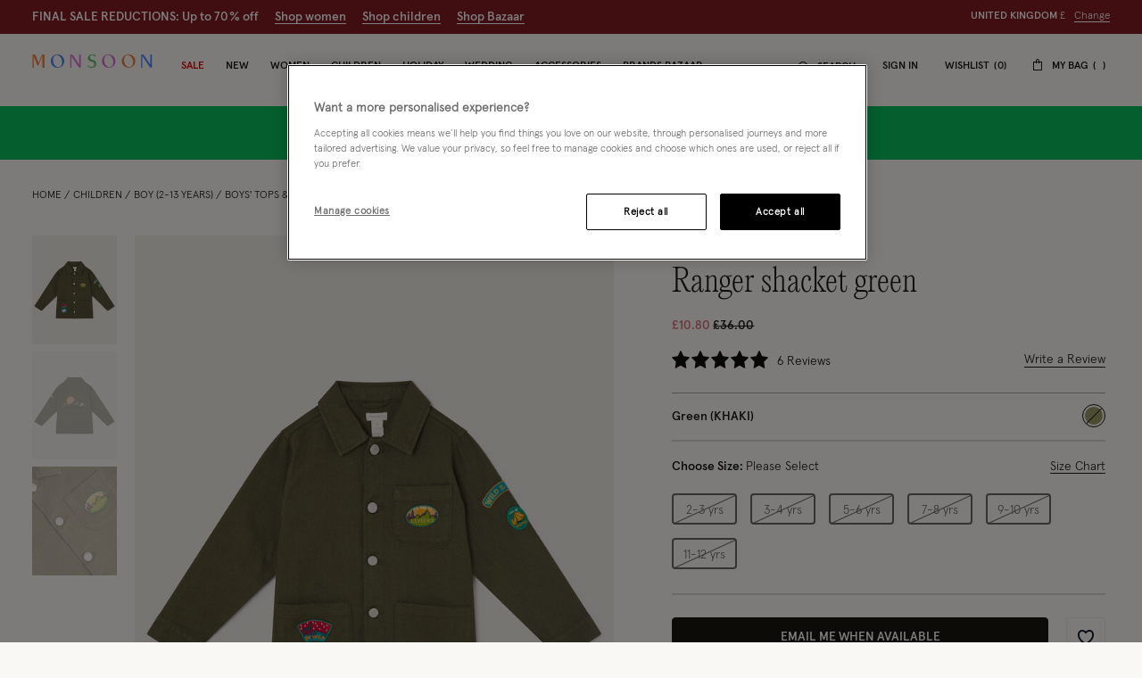

--- FILE ---
content_type: text/javascript; charset=utf-8
request_url: https://p.cquotient.com/pebble?tla=bdlv-monsoon-uk&activityType=viewProduct&callback=CQuotient._act_callback0&cookieId=bdIbxaFPeuVgNzaEaY7yU4zdJS&userId=&emailId=&product=id%3A%3A754001%7C%7Csku%3A%3A%7C%7Ctype%3A%3Avgroup%7C%7Calt_id%3A%3A75400108&realm=BDLV&siteId=monsoon-uk&instanceType=prd&locale=en_GB&referrer=&currentLocation=https%3A%2F%2Fwww.monsoon.co.uk%2Franger-shacket-green-75400108.html&ls=true&_=1768743603672&v=v3.1.3&fbPixelId=__UNKNOWN__&json=%7B%22cookieId%22%3A%22bdIbxaFPeuVgNzaEaY7yU4zdJS%22%2C%22userId%22%3A%22%22%2C%22emailId%22%3A%22%22%2C%22product%22%3A%7B%22id%22%3A%22754001%22%2C%22sku%22%3A%22%22%2C%22type%22%3A%22vgroup%22%2C%22alt_id%22%3A%2275400108%22%7D%2C%22realm%22%3A%22BDLV%22%2C%22siteId%22%3A%22monsoon-uk%22%2C%22instanceType%22%3A%22prd%22%2C%22locale%22%3A%22en_GB%22%2C%22referrer%22%3A%22%22%2C%22currentLocation%22%3A%22https%3A%2F%2Fwww.monsoon.co.uk%2Franger-shacket-green-75400108.html%22%2C%22ls%22%3Atrue%2C%22_%22%3A1768743603672%2C%22v%22%3A%22v3.1.3%22%2C%22fbPixelId%22%3A%22__UNKNOWN__%22%7D
body_size: 429
content:
/**/ typeof CQuotient._act_callback0 === 'function' && CQuotient._act_callback0([{"k":"__cq_uuid","v":"bdIbxaFPeuVgNzaEaY7yU4zdJS","m":34128000},{"k":"__cq_bc","v":"%7B%22bdlv-monsoon-uk%22%3A%5B%7B%22id%22%3A%22754001%22%2C%22type%22%3A%22vgroup%22%2C%22alt_id%22%3A%2275400108%22%7D%5D%7D","m":2592000},{"k":"__cq_seg","v":"0~0.00!1~0.00!2~0.00!3~0.00!4~0.00!5~0.00!6~0.00!7~0.00!8~0.00!9~0.00","m":2592000}]);

--- FILE ---
content_type: text/javascript; charset=utf-8
request_url: https://e.cquotient.com/recs/bdlv-monsoon-uk/product-to-product?callback=CQuotient._callback1&_=1768743603788&_device=mac&userId=&cookieId=bdIbxaFPeuVgNzaEaY7yU4zdJS&emailId=&anchors=id%3A%3A754001%7C%7Csku%3A%3A%7C%7Ctype%3A%3A%7C%7Calt_id%3A%3A&slotId=customers-also-bought&slotConfigId=Einstein%20Recently%20Viewed%20NEW&slotConfigTemplate=slots%2Frecommendation%2FproductRecomendationCarousel.isml&ccver=1.03&realm=BDLV&siteId=monsoon-uk&instanceType=prd&v=v3.1.3&json=%7B%22userId%22%3A%22%22%2C%22cookieId%22%3A%22bdIbxaFPeuVgNzaEaY7yU4zdJS%22%2C%22emailId%22%3A%22%22%2C%22anchors%22%3A%5B%7B%22id%22%3A%22754001%22%2C%22sku%22%3A%22%22%2C%22type%22%3A%22%22%2C%22alt_id%22%3A%22%22%7D%5D%2C%22slotId%22%3A%22customers-also-bought%22%2C%22slotConfigId%22%3A%22Einstein%20Recently%20Viewed%20NEW%22%2C%22slotConfigTemplate%22%3A%22slots%2Frecommendation%2FproductRecomendationCarousel.isml%22%2C%22ccver%22%3A%221.03%22%2C%22realm%22%3A%22BDLV%22%2C%22siteId%22%3A%22monsoon-uk%22%2C%22instanceType%22%3A%22prd%22%2C%22v%22%3A%22v3.1.3%22%7D
body_size: 83
content:
/**/ typeof CQuotient._callback1 === 'function' && CQuotient._callback1({"product-to-product":{"displayMessage":"product-to-product","recs":[],"recoUUID":"4fb95d58-a226-433e-aa14-d46d186eafd0"}});